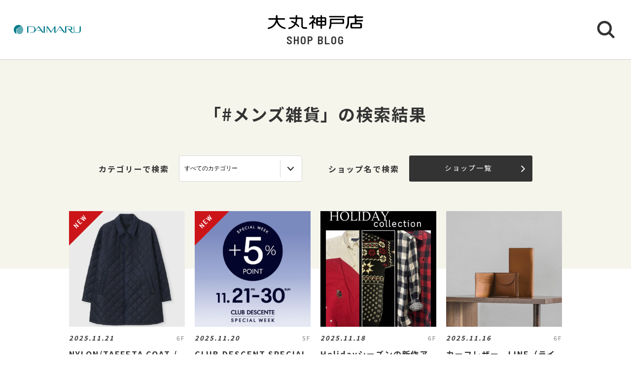

--- FILE ---
content_type: text/html; charset=UTF-8
request_url: https://shopblog.dmdepart.jp/kobe/search/?tcd=trend0207
body_size: 5949
content:

<!DOCTYPE html>
<html>
<head>
<meta charset="utf-8">
<meta http-equiv="X-UA-Compatible" content="IE=edge"/>
<meta name="viewport" content="width=device-width, initial-scale=1.0, minimum-scale=1.0">
<meta name="format-detection" content="telephone=no">

<title>#メンズ雑貨 | 大丸神戸店公式 SHOP BLOG</title>
<meta name="description" content="大丸神戸店ショップブログ。#メンズ雑貨 の検索結果です。お探しの情報をトレンドキーワードタグから検索することもできます。">
<meta name="keyword" content="">

<meta property="og:locale" content="ja_JP" />
<meta property="og:type" content="article" />
<meta property="og:site_name" content="大丸神戸店" />
<meta property="og:url" content="https://shopblog.dmdepart.jp/kobe/search/?tcd=trend0207&" />
<meta property="og:title" content="#メンズ雑貨 | 大丸神戸店公式 SHOP BLOG" />
<meta property="og:description" content="大丸神戸店ショップブログ。#メンズ雑貨 の検索結果です。お探しの情報をトレンドキーワードタグから検索することもできます。" />
<meta property="og:image" content="https://shopblog.dmdepart.jp/kobe/assets/images/ogp.png" />

<link rel="shortcut icon" href="/assets/images/favicon_daimaru.ico" type="image/vnd.microsoft.icon" />
<link rel="apple-touch-icon" href="/assets/images/apple-touch-icon_daimaru.png">

<link href="https://fonts.googleapis.com/css?family=Barlow+Semi+Condensed:500,600,600i,700|Noto+Sans+JP:400,500,700&display=swap" id="gwebfont">
<link rel="stylesheet" href="/assets/css/reset.css">
<link rel="stylesheet" href="/assets/css/common.css?2303091829">
<link rel="stylesheet" href="/assets/css/search.css">

<script type="application/ld+json">
{
  "@context": "http://schema.org",
  "@type": "BreadcrumbList",
  "itemListElement": [
    {
      "@type": "ListItem",
      "position": 1,
      "item": {
        "@id": "https://shopblog.dmdepart.jp/kobe/",
        "name": "TOP"
      }
    },
    {
      "@type": "ListItem",
      "position": 2,
      "item": {
        "@id": "https://shopblog.dmdepart.jp/kobe/search/?tcd=trend0207&",
        "name": "検索結果"
      }
    }
  ]
}
</script>
<!-- Google Tag Manager -->
<script>(function(w,d,s,l,i){w[l]=w[l]||[];w[l].push({'gtm.start':
new Date().getTime(),event:'gtm.js'});var f=d.getElementsByTagName(s)[0],
j=d.createElement(s),dl=l!='dataLayer'?'&l='+l:'';j.async=true;j.src=
'https://www.googletagmanager.com/gtm.js?id='+i+dl;f.parentNode.insertBefore(j,f);
})(window,document,'script','dataLayer','GTM-MWSWDHM');</script>
<!-- End Google Tag Manager -->
<!-- Google Tag Manager -->
<script>(function(w,d,s,l,i){w[l]=w[l]||[];w[l].push({'gtm.start':
new Date().getTime(),event:'gtm.js'});var f=d.getElementsByTagName(s)[0],
j=d.createElement(s),dl=l!='dataLayer'?'&l='+l:'';j.async=true;j.src=
'https://www.googletagmanager.com/gtm.js?id='+i+dl;f.parentNode.insertBefore(j,f);
})(window,document,'script','dataLayer','GTM-P347R2D');</script>
<!-- End Google Tag Manager -->
</head>

<body id="Top">
<!-- Google Tag Manager (noscript) -->
<noscript><iframe src="https://www.googletagmanager.com/ns.html?id=GTM-MWSWDHM"
height="0" width="0" style="display:none;visibility:hidden"></iframe></noscript>
<!-- End Google Tag Manager (noscript) -->
<!-- Google Tag Manager (noscript) -->
<noscript><iframe src="https://www.googletagmanager.com/ns.html?id=GTM-P347R2D"
height="0" width="0" style="display:none;visibility:hidden"></iframe></noscript>
<!-- End Google Tag Manager (noscript) -->

<div class="cmn-wrapper">
      <header id="js-cmn-header" class="cmn-header">
    <div class="hd-inner">
      <div class="hd-logo type-daimaru"><a href="https://www.daimaru.co.jp/kobe/"><img class="img-full" src="/assets/images/logo_daimaru.svg" alt="daimaru"></a></div>
      <div class="hd-title-wrap">
        <a href="/kobe/">
          <div class="hd-store-logo"><img src="/assets/images/logo_kobe.svg" alt="大丸神戸店"></div>
          <div class="hd-title font-barlow">SHOP BLOG</div>
        </a>
      </div>
      <div class="hd-btn-search"><img src="/assets/images/common/icon_search.svg" alt="検索ボタン"></div>
    </div><!-- /.hd-inner -->
  </header>
  <div class="cmn-header-search">
    <div id="js-CloseHdSearch" class="overlay"></div>
    <div class="inner">
      <div class="btn-close"></div>
      <div class="header-search">
        <div class="cmn-search-block">
          <form method="GET" action="/kobe/search/">
          <div class="search-box-wrap">
            <p class="search-box-hd"><span>ショップブログ記事検索</span></p>
            <div class="search-box keyword-box">
              <div class="ttl">キーワードで検索</div>
              <div class="keyword-search">
                <div class="input-keyword"><input type="text" name="keyword" value="" placeholder="キーワードを入力" class="inputText"></div>
                <input type="submit" value="検索" class="inputBtn">
              </div>
            </div><!-- /.search-box -->
            <div class="search-box category-box">
              <div class="ttl">カテゴリーで検索</div>
              <div class="category-select">
                <select class="inputSelect" onchange="location.href = value;" name="">
  <option value="/kobe/search/">すべてのカテゴリー</option>
  <option value="/kobe/search/?category=01">婦人服・洋品</option>
  <option value="/kobe/search/?category=02">紳士服・洋品</option>
  <option value="/kobe/search/?category=03">靴・バッグ</option>
  <option value="/kobe/search/?category=04">アクセサリー・宝石・時計・メガネ</option>
  <option value="/kobe/search/?category=05">コスメ・ビューティ</option>
  <option value="/kobe/search/?category=06">スポーツ・旅行用品</option>
  <option value="/kobe/search/?category=07">ベビー・キッズ</option>
  <option value="/kobe/search/?category=08">和装・和装小物</option>
  <option value="/kobe/search/?category=09">リビング・キッチン・文具</option>
  <option value="/kobe/search/?category=10">食品</option>
  <option value="/kobe/search/?category=11">カフェ・レストラン・イートイン</option>
  <option value="/kobe/search/?category=12">その他</option>
</select>
              </div>
            </div><!-- /.search-box -->
            <div class="search-box shoplist-box">
              <div class="ttl">ショップ名で検索</div>
              <div class="btn-shoplist"><a href="/kobe/shops/">ショップ一覧<svg class="arrow" xmlns="http://www.w3.org/2000/svg" viewBox="0 0 21.4 35.8"><path d="M18.4,32.8,3,17.9,18.4,3" fill="none" stroke="#fff" stroke-linecap="round" stroke-linejoin="round"/></svg></a></div>
            </div><!-- /.search-box -->
          </div><!-- /.search-box-wrap -->
          </form>
        </div><!-- /.cmn-search-block -->
      </div>
    </div>
  </div>


    <main class="cmn-main" role="main">
    <div class="main-inner">

      <h1 class="pagehead-title">
              「#メンズ雑貨」の検索結果
            </h1>
            <section class="sec-shopblog">
                <div class="cmn-search-block bg-beige">
          <div class="search-box-wrap">
            <div class="search-box category-box">
              <div class="ttl">カテゴリーで検索</div>
              <div class="category-select">
                <select class="inputSelect" onchange="location.href = value;" name="">
                  <option value="/kobe/search/"1>すべてのカテゴリー</option>
                  <option value="/kobe/search/?category=01">婦人服・洋品</option>
                  <option value="/kobe/search/?category=02">紳士服・洋品</option>
                  <option value="/kobe/search/?category=03">靴・バッグ</option>
                  <option value="/kobe/search/?category=04">アクセサリー・宝石・時計・メガネ</option>
                  <option value="/kobe/search/?category=05">コスメ・ビューティ</option>
                  <option value="/kobe/search/?category=06">スポーツ・旅行用品</option>
                  <option value="/kobe/search/?category=07">ベビー・キッズ</option>
                  <option value="/kobe/search/?category=08">和装・和装小物</option>
                  <option value="/kobe/search/?category=09">リビング・キッチン・文具</option>
                  <option value="/kobe/search/?category=10">食品</option>
                  <option value="/kobe/search/?category=11">カフェ・レストラン・イートイン</option>
                  <option value="/kobe/search/?category=12">その他</option>
                </select>
              </div>
            </div><!-- /.search-box -->
            <div class="search-box shoplist-box">
              <div class="ttl">ショップ名で検索</div>
              <div class="btn-shoplist"><a href="/kobe/shops/">ショップ一覧<svg class="arrow" xmlns="http://www.w3.org/2000/svg" viewBox="0 0 21.4 35.8"><path d="M18.4,32.8,3,17.9,18.4,3" fill="none" stroke="#fff" stroke-linecap="round" stroke-linejoin="round"/></svg></a></div>
            </div><!-- /.search-box -->
          </div><!-- /.search-box-wrap -->
        </div><!-- /.cmn-search-block -->
        
                
                        <div class="cmn-bloglist bg-beige-top">
          <ul class="cmn-list-type01">
                        <li class="cmn-list-item">
              <a href="/kobe/detail/?cd=134059&scd=001773">
                                <div class="photo">
                  <span class="icon-new font-barlow"></span>
                                    <img class="img-full" src="https://shopblog.dmdepart.jp/kobe/uploads/images/resized/680x680/kobe/002532/002532/1daff886.png" alt="NYLON/TAFFETA COAT / L&#039;OISE">
                </div>
                <div class="detail">
                  <div class="head">
                    <div class="date">2025.11.21</div>
                    <div class="floor">6F</div>
                  </div>
                  <h2 class="title">NYLON/TAFFETA COAT / L&#039;OISE</h2>
                  <h3 class="shop">ランバン コレクション</h3>
                </div>
              </a>
            </li>
                        <li class="cmn-list-item">
              <a href="/kobe/detail/?cd=134061&scd=002015">
                                <div class="photo">
                  <span class="icon-new font-barlow"></span>
                                    <img class="img-full" src="https://shopblog.dmdepart.jp/kobe/uploads/images/resized/680x680/kobe/002787/002787/b34080e8.jpeg" alt="CLUB DESCENT SPECIAL WEEK">
                </div>
                <div class="detail">
                  <div class="head">
                    <div class="date">2025.11.20</div>
                    <div class="floor">5F</div>
                  </div>
                  <h2 class="title">CLUB DESCENT SPECIAL WEEK</h2>
                  <h3 class="shop">マンシングウェア＆ランバンスポールショップ</h3>
                </div>
              </a>
            </li>
                        <li class="cmn-list-item">
              <a href="/kobe/detail/?cd=134026&scd=002158">
                                <div class="photo">
                  <span class="font-barlow"></span>
                                    <img class="img-full" src="https://shopblog.dmdepart.jp/kobe/uploads/images/resized/680x680/kobe/002938/002938/f0aeacb8.jpeg" alt="Holidayシーズンの新作アイテムをご紹介！">
                </div>
                <div class="detail">
                  <div class="head">
                    <div class="date">2025.11.18</div>
                    <div class="floor">6F</div>
                  </div>
                  <h2 class="title">Holidayシーズンの新作アイテムをご紹介！</h2>
                  <h3 class="shop">ポロ ラルフ ローレン メンズ</h3>
                </div>
              </a>
            </li>
                        <li class="cmn-list-item">
              <a href="/kobe/detail/?cd=133945&scd=001807">
                                <div class="photo">
                  <span class="font-barlow"></span>
                                    <img class="img-full" src="https://shopblog.dmdepart.jp/kobe/uploads/images/resized/680x680/kobe/002566/002566/2d20739e.jpg" alt="カーフレザー　LINE（ライン）">
                </div>
                <div class="detail">
                  <div class="head">
                    <div class="date">2025.11.16</div>
                    <div class="floor">6F</div>
                  </div>
                  <h2 class="title">カーフレザー　LINE（ライン）</h2>
                  <h3 class="shop">ガンゾ</h3>
                </div>
              </a>
            </li>
                        <li class="cmn-list-item">
              <a href="/kobe/detail/?cd=133956&scd=001773">
                                <div class="photo">
                  <span class="font-barlow"></span>
                                    <img class="img-full" src="https://shopblog.dmdepart.jp/kobe/uploads/images/resized/680x680/kobe/002532/002532/11f46d61.png" alt="ULTRA-FINE MERINO WOOL CASHMERE BLEND KNIT / SEMNOZ">
                </div>
                <div class="detail">
                  <div class="head">
                    <div class="date">2025.11.14</div>
                    <div class="floor">6F</div>
                  </div>
                  <h2 class="title">ULTRA-FINE MERINO WOOL CASHMERE BLEND KNIT / SEMNOZ</h2>
                  <h3 class="shop">ランバン コレクション</h3>
                </div>
              </a>
            </li>
                        <li class="cmn-list-item">
              <a href="/kobe/detail/?cd=133988&scd=003456">
                                <div class="photo">
                  <span class="font-barlow"></span>
                                    <img class="img-full" src="https://shopblog.dmdepart.jp/kobe/uploads/images/resized/680x680/kobe/004392/004392/52f9e724.jpg" alt="ブルックス ブラザーズ 神戸大丸店  POINT UP FAIR 開催">
                </div>
                <div class="detail">
                  <div class="head">
                    <div class="date">2025.11.14</div>
                    <div class="floor">6F</div>
                  </div>
                  <h2 class="title">ブルックス ブラザーズ 神戸大丸店  POINT UP FAIR 開催</h2>
                  <h3 class="shop">ブルックス ブラザーズ</h3>
                </div>
              </a>
            </li>
                        <li class="cmn-list-item">
              <a href="/kobe/detail/?cd=133860&scd=001807">
                                <div class="photo">
                  <span class="font-barlow"></span>
                                    <img class="img-full" src="https://shopblog.dmdepart.jp/kobe/uploads/images/resized/680x680/kobe/002566/002566/84feef1d.jpg" alt="“ SACCHETTO 5 / サケット 5 ”　シリーズ５代目の登場">
                </div>
                <div class="detail">
                  <div class="head">
                    <div class="date">2025.11.08</div>
                    <div class="floor">6F</div>
                  </div>
                  <h2 class="title">“ SACCHETTO 5 / サケット 5 ”　シリーズ５代目の登場</h2>
                  <h3 class="shop">ガンゾ</h3>
                </div>
              </a>
            </li>
                        <li class="cmn-list-item">
              <a href="/kobe/detail/?cd=133872&scd=001407">
                                <div class="photo">
                  <span class="font-barlow"></span>
                                    <img class="img-full" src="https://shopblog.dmdepart.jp/kobe/uploads/images/resized/680x680/kobe/002145/002145/4db10a22.jpg" alt="👜 BAG修理／内側生地やぶれ補修">
                </div>
                <div class="detail">
                  <div class="head">
                    <div class="date">2025.11.08</div>
                    <div class="floor">4F</div>
                  </div>
                  <h2 class="title">👜 BAG修理／内側生地やぶれ補修</h2>
                  <h3 class="shop">リフォームカウンター</h3>
                </div>
              </a>
            </li>
                        <li class="cmn-list-item">
              <a href="/kobe/detail/?cd=133883&scd=001773">
                                <div class="photo">
                  <span class="font-barlow"></span>
                                    <img class="img-full" src="https://shopblog.dmdepart.jp/kobe/uploads/images/resized/680x680/kobe/002532/002532/a92b1571.png" alt="CASHMERE KNIT / TSANTELEINA">
                </div>
                <div class="detail">
                  <div class="head">
                    <div class="date">2025.11.07</div>
                    <div class="floor">6F</div>
                  </div>
                  <h2 class="title">CASHMERE KNIT / TSANTELEINA</h2>
                  <h3 class="shop">ランバン コレクション</h3>
                </div>
              </a>
            </li>
                        <li class="cmn-list-item">
              <a href="/kobe/detail/?cd=133831&scd=001773">
                                <div class="photo">
                  <span class="font-barlow"></span>
                                    <img class="img-full" src="https://shopblog.dmdepart.jp/kobe/uploads/images/resized/680x680/kobe/002532/002532/0a462b70.png" alt="WOOL FLANNEL COAT / CREUSE">
                </div>
                <div class="detail">
                  <div class="head">
                    <div class="date">2025.10.31</div>
                    <div class="floor">6F</div>
                  </div>
                  <h2 class="title">WOOL FLANNEL COAT / CREUSE</h2>
                  <h3 class="shop">ランバン コレクション</h3>
                </div>
              </a>
            </li>
                        <li class="cmn-list-item">
              <a href="/kobe/detail/?cd=133614&scd=002931">
                                <div class="photo">
                  <span class="font-barlow"></span>
                                    <img class="img-full" src="https://shopblog.dmdepart.jp/kobe/uploads/images/resized/680x680/kobe/003841/003841/e6b458af.jpeg" alt="機能性抜群なiPhoneケースが新登場！！">
                </div>
                <div class="detail">
                  <div class="head">
                    <div class="date">2025.10.23</div>
                    <div class="floor">3F</div>
                  </div>
                  <h2 class="title">機能性抜群なiPhoneケースが新登場！！</h2>
                  <h3 class="shop">L4K3</h3>
                </div>
              </a>
            </li>
                        <li class="cmn-list-item">
              <a href="/kobe/detail/?cd=133767&scd=001773">
                                <div class="photo">
                  <span class="font-barlow"></span>
                                    <img class="img-full" src="https://shopblog.dmdepart.jp/kobe/uploads/images/resized/680x680/kobe/002532/002532/c00c3808.png" alt="CAMBIEIL">
                </div>
                <div class="detail">
                  <div class="head">
                    <div class="date">2025.10.22</div>
                    <div class="floor">6F</div>
                  </div>
                  <h2 class="title">CAMBIEIL</h2>
                  <h3 class="shop">ランバン コレクション</h3>
                </div>
              </a>
            </li>
                        <li class="cmn-list-item">
              <a href="/kobe/detail/?cd=133687&scd=001773">
                                <div class="photo">
                  <span class="font-barlow"></span>
                                    <img class="img-full" src="https://shopblog.dmdepart.jp/kobe/uploads/images/resized/680x680/kobe/002532/002532/ef2a692d.png" alt="LAMBSKIN COAT / AUDE">
                </div>
                <div class="detail">
                  <div class="head">
                    <div class="date">2025.10.17</div>
                    <div class="floor">6F</div>
                  </div>
                  <h2 class="title">LAMBSKIN COAT / AUDE</h2>
                  <h3 class="shop">ランバン コレクション</h3>
                </div>
              </a>
            </li>
                        <li class="cmn-list-item">
              <a href="/kobe/detail/?cd=133686&scd=001366">
                                <div class="photo">
                  <span class="font-barlow"></span>
                                    <img class="img-full" src="https://shopblog.dmdepart.jp/kobe/uploads/images/resized/680x680/kobe/002104/002104/b066bc43.png" alt="[アニエスべー]🆕10／16〜香水発売💐">
                </div>
                <div class="detail">
                  <div class="head">
                    <div class="date">2025.10.15</div>
                    <div class="floor">3F</div>
                  </div>
                  <h2 class="title">[アニエスべー]🆕10／16〜香水発売💐</h2>
                  <h3 class="shop">アニエスベーボヤージュ</h3>
                </div>
              </a>
            </li>
                        <li class="cmn-list-item">
              <a href="/kobe/detail/?cd=133599&scd=001773">
                                <div class="photo">
                  <span class="font-barlow"></span>
                                    <img class="img-full" src="https://shopblog.dmdepart.jp/kobe/uploads/images/resized/680x680/kobe/002532/002532/41e0c62a.png" alt="COTTON FLANNEL COVERALL JACKET / MOSSEILE">
                </div>
                <div class="detail">
                  <div class="head">
                    <div class="date">2025.10.11</div>
                    <div class="floor">6F</div>
                  </div>
                  <h2 class="title">COTTON FLANNEL COVERALL JACKET / MOSSEILE</h2>
                  <h3 class="shop">ランバン コレクション</h3>
                </div>
              </a>
            </li>
                        <li class="cmn-list-item">
              <a href="/kobe/detail/?cd=133658&scd=002023">
                                <div class="photo">
                  <span class="font-barlow"></span>
                                    <img class="img-full" src="https://shopblog.dmdepart.jp/kobe/uploads/images/resized/680x680/kobe/002795/002795/2860ac09.png" alt="秋の新作ご紹介！！">
                </div>
                <div class="detail">
                  <div class="head">
                    <div class="date">2025.10.10</div>
                    <div class="floor">5F</div>
                  </div>
                  <h2 class="title">秋の新作ご紹介！！</h2>
                  <h3 class="shop">POLO GOLF</h3>
                </div>
              </a>
            </li>
                      </ul>
        </div>
                
                                <div class="cmn-pager-wrap">
          <div class="inner font-barlow">
                                    <ul class="cmn-pager">
                                                        <li class="pager-num pager-current">
                <div><a href="/kobe/search/?tcd=trend0207&p=1#Blog">1</a></div>
              </li>
                            <li class="pager-num">
                <div><a href="/kobe/search/?tcd=trend0207&p=2#Blog">2</a></div>
              </li>
                            <li class="pager-num">
                <div><a href="/kobe/search/?tcd=trend0207&p=3#Blog">3</a></div>
              </li>
              
                            <li class="pager-ellipsis">
                <div>⋯</div>
              </li>
              <li class="pager-num">
                <div><a href="/kobe/search/?tcd=trend0207&p=23#Blog">23</a></div>
              </li>
                          </ul>
                                    <div class="cmn-pager-next"><a href="/kobe/search/?tcd=trend0207&p=2#Blog">NEXT<svg class="arrow" xmlns="http://www.w3.org/2000/svg" viewBox="0 0 21.4 35.8"><path d="M18.4,32.8,3,17.9,18.4,3" fill="none" stroke="#333" stroke-linecap="round" stroke-linejoin="round"/></svg></a></div>
                      </div><!-- /.inner -->
        </div>
                      </section><!-- /.sec-shopblog -->


            <section class="sec-trend_keywords bg-beige">
        <div class="cmn-inner">
          <h2 class="title font-barlow">TREND KEY WORDS</h2>
          <ul id="js-KeywordList" class="cmn-keyword-list">
                        <li><a href="/kobe/search/?tcd=trend0175"><span>冬グルメ</span></a></li>
                        <li><a href="/kobe/search/?tcd=trend0160"><span>エコフチケット使えます</span></a></li>
                        <li><a href="/kobe/search/?tcd=trend0143"><span>自分ご褒美</span></a></li>
                        <li><a href="/kobe/search/?tcd=trend0136"><span>お正月・福袋</span></a></li>
                        <li><a href="/kobe/search/?tcd=trend0202"><span>メンズアウター</span></a></li>
                        <li><a href="/kobe/search/?tcd=trend0302"><span>レディスアウター</span></a></li>
                      </ul>
          <div class="btn-keyword-more font-barlow">MORE</div>
          <div class="sp-keword-more">
            <div id="js-CloseKeywordList" class="overlay">
              <div class="btn-close"></div>
              <div id="js-MoreKeywordList" class="more-list"></div>
            </div>
          </div><!-- /.sp-keword-more -->
        </div>
      </section>


            
            <section class="sec-blog_ranking bg-beige-bottom">
        <h2 class="sec-title font-barlow">BLOG RANKING</h2>
        <div class="cmn-bloglist">
          <ul class="cmn-list-type01">
                        <li class="cmn-list-item">
              <a href="/kobe/detail/?cd=129672&scd=001048">
                                <div class="photo">
                  <span class="icon-rank rank-1"><img src="/assets/images/common/rank_1.svg" alt="1位"></span>
                  <img class="img-full" src="https://shopblog.dmdepart.jp/kobe/uploads/images/resized/680x680/kobe/001713/001713/ad17561c.jpg" alt="【予告】10月1日(火)スタート！2024年〈フロインドリーブ〉シトーレン予約">
                </div>
                <div class="detail">
                  <div class="head">
                    <div class="date">2024.09.21</div>
                    <div class="floor">B1F</div>
                  </div>
                  <h2 class="title">【予告】10月1日(火)スタート！2024年〈フロインドリーブ〉シトーレン予約</h2>
                  <h3 class="shop">洋菓子・和菓子</h3>
                </div>
              </a>
            </li>
                        <li class="cmn-list-item">
              <a href="/kobe/detail/?cd=132161&scd=001050">
                                <div class="photo">
                  <span class="icon-rank"><img src="/assets/images/common/rank_2.svg" alt="2位"></span>
                  <img class="img-full" src="https://shopblog.dmdepart.jp/kobe/uploads/images/resized/680x680/kobe/001715/001715/4caa18d3.png" alt="これは美味い♡  YACCO豆富✨">
                </div>
                <div class="detail">
                  <div class="head">
                    <div class="date">2025.05.31</div>
                    <div class="floor">B1F</div>
                  </div>
                  <h2 class="title">これは美味い♡  YACCO豆富✨</h2>
                  <h3 class="shop">惣菜・ベーカリー</h3>
                </div>
              </a>
            </li>
                        <li class="cmn-list-item">
              <a href="/kobe/detail/?cd=130305&scd=003261">
                                <div class="photo">
                  <span class="icon-rank"><img src="/assets/images/common/rank_3.svg" alt="3位"></span>
                  <img class="img-full" src="https://shopblog.dmdepart.jp/kobe/uploads/images/resized/680x680/kobe/004199/004199/76ade07c.png" alt="ロック・フィールドの🎍おせち🌄お料理 ご予約承り中✨">
                </div>
                <div class="detail">
                  <div class="head">
                    <div class="date">2024.11.26</div>
                    <div class="floor">B1F</div>
                  </div>
                  <h2 class="title">ロック・フィールドの🎍おせち🌄お料理 ご予約承り中✨</h2>
                  <h3 class="shop">RF1 / 日本のさらだ いとはん /  融合</h3>
                </div>
              </a>
            </li>
                        <li class="cmn-list-item">
              <a href="/kobe/detail/?cd=133772&scd=003872">
                                <div class="photo">
                  <span class="icon-rank"><img src="/assets/images/common/rank_4.svg" alt="4位"></span>
                  <img class="img-full" src="https://shopblog.dmdepart.jp/kobe/uploads/images/resized/680x680/kobe/004807/004807/399f696d.jpg" alt="〈PYRENEX〉POP-UP SHOP">
                </div>
                <div class="detail">
                  <div class="head">
                    <div class="date">2025.10.30</div>
                    <div class="floor">4F/3F</div>
                  </div>
                  <h2 class="title">〈PYRENEX〉POP-UP SHOP</h2>
                  <h3 class="shop">3・4階 婦人服ハンドバッグ</h3>
                </div>
              </a>
            </li>
                      </ul>
        </div>
      </section>
      
      <div class="cmn-btn btn-blog-top bg-beige"><a href="/kobe/">大丸神戸店 SHOP BLOG トップへ<svg class="arrow" xmlns="http://www.w3.org/2000/svg" viewBox="0 0 21.4 35.8"><path d="M18.4,32.8,3,17.9,18.4,3" fill="none" stroke="#fff" stroke-linecap="round" stroke-linejoin="round"/></svg></a></div>

    </div><!-- /.main-inner -->
  </main>

      <footer class="cmn-footer">
    <div class="page-top hide"><a href="#Top" class="js-smooth-scroll"><svg class="arrow" xmlns="http://www.w3.org/2000/svg" viewBox="0 0 21.4 35.8"><path d="M18.4,32.8,3,17.9,18.4,3" fill="none" stroke="#fff" stroke-linecap="round" stroke-linejoin="round"/></svg></a></div>
    <div class="ft-inner">
      <address class="ft-address">
        <div class="logo"><img src="/assets/images/logo_kobe_wh.svg" alt="大丸神戸店"></div>
        <p> 〒650-0037 <br class="sp-visible">神戸市中央区明石町40番地</p>
        <p>Tel.<a href="tel:050-1781-5000">050-1781-5000</a></p>
      </address>
      <ul class="ft-link">
        <li><a href="https://www.daimaru.co.jp/kobe/" target="_blank">大丸神戸店サイト</a></li>
        <li><a href="https://dmdepart.jp/siteinfo/?_ga=2.255955531.1575309685.1565164192-1865160794.1554984484" target="_blank">サイトのご利用にあたって</a></li>
        <li><a href="https://dmdepart.jp/socialpolicy/?_ga=2.217322838.1575309685.1565164192-1865160794.1554984484" target="_blank">ソーシャルメディアポリシー</a></li>
        <li><a href="https://dmdepart.jp/privacy/?_ga=2.217322838.1575309685.1565164192-1865160794.1554984484" target="_blank">大丸・松坂屋ホームページのプライバシーポリシー</a></li>
        <li><a href="https://www.daimaru-matsuzakaya.com/privacy.html" target="_blank">個人情報保護基本方針･お客様の個人情報の取扱いについて</a></li>
        <li><a href="https://www.daimaru.co.jp/faq/" target="_blank">お問い合わせ</a></li>
      </ul>
      <div class="ft-copyright">©Daimaru Matsuzakaya Department Stores Co.Ltd. All Rights Reserved.</div>
    </div><!-- /.ft-inner -->
  </footer>
<!-- /.cmn-wrapper --></div>

<script src="//cdn.jsdelivr.net/gh/cferdinandi/smooth-scroll@15/dist/smooth-scroll.polyfills.min.js"></script>
<script src="/assets/js/common.js"></script>
<!--
<script>
!function(t,e,o,n){var i=function(t,e){i.q.push([t,e])};t.OkskyChat=i,i.q=[],o=e.createElement("script"),o.async=1,o.src="https://dmdepart-kobe-chat.ok-sky.com/widget/widget.js",n=e.getElementsByTagName("script")[0],n.parentNode.insertBefore(o,n)}(window,document);
OkskyChat("key", "dmdepart-kobe-chat-6517DE549E61F24E");
</script>
--></body>
</html>


--- FILE ---
content_type: text/css
request_url: https://shopblog.dmdepart.jp/assets/css/search.css
body_size: 530
content:
.sec-shopblog {
  padding-bottom: 40px;
}

.pagehead-title {
  text-align: center;
  font-size: 20px;
  font-size: 5.33333vw;
  font-weight: bold;
  padding: 40px 18px;
}

@media (min-width: 768px) {
  .pagehead-title {
    background: #F5F5EC;
    font-size: 34px;
    font-size: 3.4rem;
    padding: 84px 0 59px;
  }
}

.no-contents {
  padding: 39px 0 35px;
  font-size: 15px;
  font-size: 4vw;
  font-weight: bold;
  background: #F5F5EC;
  text-align: center;
}

@media (min-width: 768px) {
  .no-contents {
    font-size: 16px;
    font-size: 1.6rem;
    padding: 50px 0 77px;
  }
}

.cmn-search-block {
  padding-top: 30px;
}

@media (min-width: 768px) {
  .cmn-search-block {
    padding-top: 0;
  }
}

.cmn-pager-wrap {
  margin-bottom: 40px;
}

/* TREND KEY WORDS */
.sec-trend_keywords {
  padding-top: 33px;
}

.sec-trend_keywords .cmn-keyword-list li a {
  background: #fff;
}

/* BLOG RANKING */
.sec-blog_ranking {
  padding-bottom: 5px;
  background: -webkit-gradient(linear, left bottom, left top, from(#F5F5EC), color-stop(80vw, #F5F5EC), color-stop(80vw, #fff), to(#fff));
  background: linear-gradient(to top, #F5F5EC 0%, #F5F5EC 80vw, #fff 80vw, #fff 100%);
}

@media (min-width: 768px) {
  .sec-blog_ranking {
    background: linear-gradient(to top, #F5F5EC 0%, #F5F5EC 300px, #fff 300px, #fff 100%);
  }
}

.btn-blog-top {
  padding: 0 25px 100px;
}


--- FILE ---
content_type: image/svg+xml
request_url: https://shopblog.dmdepart.jp/assets/images/common/rank_2.svg
body_size: 711
content:
<svg xmlns="http://www.w3.org/2000/svg" viewBox="0 0 150 150"><title>rank_2</title><circle cx="75" cy="75" r="75" fill="#dededb"/><path d="M72.1 89h17.3l.6.2a1.4 1.4 0 0 1 .2.6v6.9a.8.8 0 0 1-.2.6l-.6.3H60.3l-.6-.3a.6.6 0 0 1-.3-.6v-6.8a1.2 1.2 0 0 1 .5-.9c5.7-6.6 10.4-12.3 14.2-17.1s5.1-7.9 5.1-10.5a5.6 5.6 0 0 0-1.3-3.9 5.1 5.1 0 0 0-7.2 0 5.4 5.4 0 0 0-1.4 3.8v2.3a.8.8 0 0 1-.2.6.9.9 0 0 1-.6.3H60a.9.9 0 0 1-.6-.3c-.2-.1-.2-.3-.2-.6v-3.3a12 12 0 0 1 4.6-9.3c2.8-2.4 6.4-3.5 10.7-3.5a17.3 17.3 0 0 1 7.8 1.7 12.6 12.6 0 0 1 5.2 5 13.4 13.4 0 0 1 1.9 7.2 16.5 16.5 0 0 1-1.4 6.5 28.4 28.4 0 0 1-4.1 6.9c-1.2 1.6-2.6 3.4-4.2 5.3l-5 5.7-2.6 2.9a.2.2 0 0 0 0 .3z" fill="#333" style="isolation:isolate"/></svg>

--- FILE ---
content_type: image/svg+xml
request_url: https://shopblog.dmdepart.jp/assets/images/logo_kobe.svg
body_size: 2117
content:
<svg xmlns="http://www.w3.org/2000/svg" viewBox="0 0 63.3 9.5"><title>アセット 5</title><path d="M11.5 8.5a6.2 6.2 0 0 1-4.9-5.2H11c.4 0 .5-.2.5-.5a.5.5 0 0 0-.5-.5H6.5V.7A.5.5 0 0 0 6 .2a.6.6 0 0 0-.6.5v1.6H1a.6.6 0 0 0-.6.5.6.6 0 0 0 .6.5h4.4a6.3 6.3 0 0 1-5 5.2c-.2.1-.4.2-.4.5a.5.5 0 0 0 .5.5A7.5 7.5 0 0 0 6 5.1a7 7 0 0 0 5.2 4.3.7.7 0 0 0 .7-.2c0-.1.1-.6-.4-.7zm14.2-.2h-1.5a.8.8 0 0 1-.9-.9V2.9a1.1 1.1 0 0 0-1.1-1.1h-2.6V.7a.5.5 0 0 0-.5-.5.6.6 0 0 0-.6.5v1.1h-3.6a.5.5 0 0 0-.5.5.5.5 0 0 0 .5.5h3.6a4.9 4.9 0 0 1-.3 2.3A17.8 17.8 0 0 0 16.1 4a.5.5 0 0 0-.5.3c-.2.2 0 .5.2.6a14.4 14.4 0 0 1 2 1.1 5.3 5.3 0 0 1-3.7 2.5c-.3.1-.5.3-.4.5a.4.4 0 0 0 .5.5 6.8 6.8 0 0 0 4.4-2.9L20.2 8c.1.2.4.2.6 0s.2-.4 0-.6A10.2 10.2 0 0 0 19 5.7a6.6 6.6 0 0 0 .6-2.9h2.5a.2.2 0 0 1 .2.2v4.6A1.7 1.7 0 0 0 24 9.3h1.7a.5.5 0 0 0 .5-.5.5.5 0 0 0-.5-.5zm25-7.5h-9.5a.6.6 0 0 0-.6.5c0 .2.2.4.6.4h9.5c.3 0 .4-.2.4-.5a.4.4 0 0 0-.4-.4zm-.8 1.8h-8.1a.7.7 0 0 0-.6.7v3.3a6.9 6.9 0 0 1-.6 2.2.6.6 0 0 0 .2.6.7.7 0 0 0 .8-.2 7.9 7.9 0 0 0 .6-2.3v-.8H50a.6.6 0 0 0 .6-.7V3.3a.7.7 0 0 0-.7-.7zM49.6 5a.2.2 0 0 1-.2.2h-7.2V3.8a.3.3 0 0 1 .3-.3h6.9a.2.2 0 0 1 .2.2zM37.8 1.6H36V.7a.5.5 0 0 0-1 0v.9h-1.8s-1 0-1.1.9v3.9a1.1 1.1 0 0 0 1.1.9H35v1.6a.5.5 0 0 0 .5.5.5.5 0 0 0 .5-.5V7.3h1.8s1-.1 1-.9V2.5a1 1 0 0 0-1-.9zM35 6.4h-1.7c-.2-.1-.1-.2-.1-.2V4.9H35zm0-2.5h-1.8V2.7c0-.2.1-.2.1-.2H35zm2.8 2.3a.2.2 0 0 1-.2.2H36V4.9h1.8zm0-2.3H36V2.5h1.6c.2.1.2.2.2.2zm-7.2.3a6.6 6.6 0 0 0 1.2-1.7.7.7 0 0 0-.7-.9h-.7V.7a.5.5 0 0 0-.5-.5.6.6 0 0 0-.6.5v.9h-1.1a.5.5 0 0 0-.5.4.5.5 0 0 0 .5.5h2.5s-.5 1.2-3.2 3.3a.6.6 0 0 0-.1.7.6.6 0 0 0 .7.1l1.2-1v3.3a.5.5 0 0 0 .5.5.5.5 0 0 0 .5-.5V5.1l.9.8a.4.4 0 0 0 .6-.1.6.6 0 0 0 0-.6zm32.1-3.1h-4.1V.5s.1-.5-.5-.5a.5.5 0 0 0-.6.5v.6h-3.6s-1.1 0-1.1 1v3.4a6.8 6.8 0 0 1-1.1 3s-.3.4.1.6a.6.6 0 0 0 .8 0 6.2 6.2 0 0 0 1.3-3.8V2.4s-.1-.3.3-.3h8.5s.6 0 .6-.5a.5.5 0 0 0-.6-.5zm-.2 2.3h-3.6v-.7a.6.6 0 0 0-.6-.5.5.5 0 0 0-.6.5v2.7h-1.8s-1.1-.1-1.1.9v2s-.1.7 1 .8h5.5s1.1 0 1.2-.8v-2a1.1 1.1 0 0 0-1.1-.9h-2.5v-1h3.6s.6 0 .6-.5.1-.5-.6-.5zm-1.4 3a.2.2 0 0 1 .2.2V8s0 .2-.3.2h-4.8s-.3 0-.3-.2V6.6s-.1-.2.2-.2z"/></svg>

--- FILE ---
content_type: image/svg+xml
request_url: https://shopblog.dmdepart.jp/assets/images/logo_daimaru.svg
body_size: 1731
content:
<svg xmlns="http://www.w3.org/2000/svg" viewBox="0 0 209.8 28.9"><title>daimaru</title><path d="M41.6 24.3V4.6h16c10.9 0 10.3 9.1 10.3 9.9a12.8 12.8 0 0 1-.2 2.6l7.9-10.7a1.3 1.3 0 0 0-.1-1.2l-.4-.6h2.8a2.1 2.1 0 0 1 1.8.9l13.8 18.6V4.6h3.7v19.7h-5.9a3.4 3.4 0 0 1-3-1.4l-2.4-3.2a3.3 3.3 0 0 0-2.8-1.4H75l-1-1.4h8.5a3.9 3.9 0 0 1 1.9.5L76.8 7s-8.6 11.8-9.7 13.1a10.3 10.3 0 0 1-8.5 4.1h-6.9l-.9-1.3h7c3.8 0 6.5-2.3 6.5-8.4S62.5 6 57.5 6h-12v18.3zM103.1 24.3V6.8a2 2 0 0 0-.4-1.3l-.7-.9h2.7a2.9 2.9 0 0 1 2.2 1.2l10.2 14.8 10.6-16h2.5v19.5L143 6.7a1.4 1.4 0 0 0 0-1.4l-.6-.7h2.6a2.3 2.3 0 0 1 1.8.8l13.7 18.7V4.6H175c1.7 0 8.1.1 8 6.1s-4.3 5.6-6.6 4.7l6.5 7.1c2.9 3.1 6.9.6 5.9-.7a9.5 9.5 0 0 1-1.2-4.6V4.6h1.6v13.2c.1 5.9 6.2 5.8 8.8 5.8s8.1.5 8.1-6.1V4.6h3.7v11.9c0 7.3-4.8 8.4-11.3 8.4S190 23 190 23c-2.4 3-7.8 3.4-11.1-.2l-9.8-11h3a2.1 2.1 0 0 1 1.6.6l1.2 1.3c.9.9 4.3 1.1 4.4-3.1s-3.1-4.7-4.5-4.7h-10.5v18.4h-6.1a3.6 3.6 0 0 1-3-1.4s-1.4-2.1-2.4-3.4a3.2 3.2 0 0 0-2.8-1.4h-7.2l-1-1.3h7.5a3.7 3.7 0 0 1 2.1.6l-7.2-10-12.5 16.9h-5.2V9.2l-10 15c-.4.6-.7.6-1.1 0L104.5 8v16.3zM8 28.1c-2.5-1-8-5.5-8-13.3A14.8 14.8 0 0 1 14.8 0a15.2 15.2 0 0 1 7.8 2.2c1 .6 1 1.1.5 1.4L8 12.6z" fill="#007a8a"/><path d="M9.1 13.5l14.6-8.8c1.2-.6 1.8-.3 2.1.3s.4.7-.3 1.1l-14.9 8.8a6.7 6.7 0 0 1-1.5-1.4zM9.9 16.8l16.3-9.7c.7-.3 1-.5 1.3 0s.2 1.6-.4 1.9L9.4 19.6a16 16 0 0 1-.1-1.7 1.4 1.4 0 0 1 .6-1.1zM9.6 21l17.9-10.7c.7-.4 1.2-.7 1.4-.1a1.5 1.5 0 0 1-.7 2.1L10.1 23.1a7.9 7.9 0 0 1-.5-2.1zM10.5 24.3l18.1-10.7c.9-.5 1-.3 1 0s-.2 2-1.2 2.5L11.5 26.2a7.8 7.8 0 0 1-1-1.9zM12.4 27.2L29 17.3c.3-.2.5.1.4.4s-.4 1.9-1.5 2.6l-13.6 8.1a5 5 0 0 1-1.9-1.2zM16 28.9L27.3 22c.4-.2.2.6 0 .8a9.2 9.2 0 0 1-2.3 2.8 11.8 11.8 0 0 1-9 3.3z" fill="#007a8a"/></svg>

--- FILE ---
content_type: image/svg+xml
request_url: https://shopblog.dmdepart.jp/assets/images/common/rank_3.svg
body_size: 910
content:
<svg xmlns="http://www.w3.org/2000/svg" viewBox="0 0 150.6 150.6"><title>rank_3</title><circle cx="75.3" cy="75.3" r="75.3" fill="#d6b879"/><path d="M89.6 82.1a20.6 20.6 0 0 1-1.7 8.6 13.2 13.2 0 0 1-5 5.9 15.1 15.1 0 0 1-8.2 2 16.2 16.2 0 0 1-9.7-2.9 13.2 13.2 0 0 1-4.9-8 21.7 21.7 0 0 1-.5-4.9c0-.5.2-.8.8-.8h8.4c.6 0 .9.3.9.8a15.8 15.8 0 0 0 .4 3.2 4.4 4.4 0 0 0 1.6 3 4.4 4.4 0 0 0 3 1 4.6 4.6 0 0 0 2.9-.9 6 6 0 0 0 1.7-2.8 18.8 18.8 0 0 0 .5-5 14.3 14.3 0 0 0-.7-5c-.8-2.5-2.3-3.7-4.5-3.7a4.8 4.8 0 0 0-2.7 1h-.5a1.1 1.1 0 0 1-.7-.3l-4.2-4.6a1.5 1.5 0 0 1-.3-.6.9.9 0 0 1 .3-.6l10.1-10.2c.1-.1.2-.2.1-.3s-.1-.1-.3-.1H61.3a.9.9 0 0 1-.6-.3 1.4 1.4 0 0 1-.2-.6v-6.9a1.4 1.4 0 0 1 .2-.6.9.9 0 0 1 .6-.3h27.2a.9.9 0 0 1 .6.3 1.4 1.4 0 0 1 .2.6v7.1a1.9 1.9 0 0 1-.4 1.1L80 67c-.2.3-.1.4.1.5a9.6 9.6 0 0 1 4.8 2.1 11.4 11.4 0 0 1 3.3 4.4 22.1 22.1 0 0 1 1.4 8.1z" fill="#333" style="isolation:isolate"/></svg>

--- FILE ---
content_type: image/svg+xml
request_url: https://shopblog.dmdepart.jp/assets/images/common/rank_1.svg
body_size: 822
content:
<svg xmlns="http://www.w3.org/2000/svg" viewBox="0 0 201 246"><title>rank_1</title><path d="M100.5 136.7L62.8 246l-20.9-41.9L0 220.9l46.1-117.3 54.4 19.5 54.4-19.5L201 220.9l-41.9-16.8-20.9 41.9z" fill="#d1b569"/><path d="M41.9 205.8h-.6a1.6 1.6 0 0 1-1.1-2.1l29.3-87.9a1.8 1.8 0 0 1 2.2-1.1 1.7 1.7 0 0 1 1.1 2.1l-29.3 87.8a1.7 1.7 0 0 1-1.6 1.2zM159.1 205.8a1.6 1.6 0 0 1-1.6-1.2l-29.3-87.9a1.7 1.7 0 0 1 1-2.1 1.8 1.8 0 0 1 2.2 1.1l29.3 87.9a1.6 1.6 0 0 1-1.1 2.1z" fill="#333"/><circle cx="98.9" cy="72.1" r="72.1" fill="#dfcf7a"/><path d="M95.5 46.2h8.2l.6.2a.9.9 0 0 1 .3.6v46.1a.5.5 0 0 1-.3.5.6.6 0 0 1-.6.3h-7.9a.6.6 0 0 1-.6-.3.5.5 0 0 1-.3-.5V55.9a.4.4 0 0 0-.1-.3c0-.1-.1-.1-.2-.1l-6.1 1.2h-.2c-.4 0-.6-.2-.6-.7l-.2-5.9a1 1 0 0 1 .6-.9l6.4-2.8a1.8 1.8 0 0 1 1-.2z" fill="#333" style="isolation:isolate"/></svg>

--- FILE ---
content_type: image/svg+xml
request_url: https://shopblog.dmdepart.jp/assets/images/common/rank_4.svg
body_size: 586
content:
<svg xmlns="http://www.w3.org/2000/svg" viewBox="0 0 150.6 150.6"><title>rank_4</title><circle cx="75.3" cy="75.3" r="75.3" fill="#333"/><path d="M91.9 76.6a1.4 1.4 0 0 1 .2.6v7.3a1.4 1.4 0 0 1-.2.7l-.6.2h-2.7c-.2 0-.3.1-.3.4v11.4a1.1 1.1 0 0 1-.9.9h-8.3l-.6-.3a.6.6 0 0 1-.3-.6V85.8c0-.3-.1-.4-.3-.4H58l-.6-.2a.8.8 0 0 1-.2-.7v-5.7a2.3 2.3 0 0 1 .2-1.1l11.1-28.8a1 1 0 0 1 1-.7h8.9c.7 0 .9.4.7 1L68.8 75.9c0 .3.1.5.3.5h8.8c.2 0 .3-.2.3-.4v-8.1a.7.7 0 0 1 .3-.6l.6-.3h8.3a.6.6 0 0 1 .6.3.7.7 0 0 1 .3.6V76c0 .2.1.4.3.4h2.7a.7.7 0 0 1 .6.2z" fill="#fff" style="isolation:isolate"/></svg>

--- FILE ---
content_type: image/svg+xml
request_url: https://shopblog.dmdepart.jp/assets/images/common/icon_search.svg
body_size: 2559
content:
<?xml version="1.0" encoding="utf-8"?>
<!-- Generator: Adobe Illustrator 23.0.4, SVG Export Plug-In . SVG Version: 6.00 Build 0)  -->
<svg version="1.1" id="レイヤー_1" xmlns="http://www.w3.org/2000/svg" xmlns:xlink="http://www.w3.org/1999/xlink" x="0px"
	 y="0px" viewBox="0 0 150.6 150.5" style="enable-background:new 0 0 150.6 150.5;" xml:space="preserve">
<style type="text/css">
	.st0{fill:#333333;}
	.st1{display:none;fill:#FFFFFF;}
</style>
<title>icon 虫眼鏡</title>
<path class="st0" d="M139,148.9c-2.6,0-5.2-1-7-2.9l-31.1-31l-0.9-0.9l-1.1,0.7c-10.3,7.2-22.6,11.1-35.2,11
	c-25,0.1-47.6-14.9-57.2-38C0,72.4,0,54.9,6.5,39.5c3.1-7.4,7.6-14.1,13.2-19.8C25.4,14,32.2,9.6,39.6,6.5
	c7.6-3.3,15.8-4.9,24.1-4.9c8.3,0,16.5,1.6,24.1,4.9c7.4,3.1,14.2,7.5,19.9,13.2c5.6,5.7,10.1,12.4,13.2,19.8
	c3.3,7.6,4.9,15.9,4.9,24.2c0.1,12.6-3.7,24.9-10.9,35.2l-0.7,1l0.9,1l31,31c1.9,1.8,3,4.4,2.9,7C148.8,144.4,144.5,148.7,139,148.9
	z M63.7,21.6C52.5,21.4,41.8,25.9,34,33.9c-8.1,7.8-12.5,18.6-12.4,29.8C21.5,74.9,26,85.6,34,93.4c7.8,8,18.5,12.5,29.7,12.3
	c11.2,0.2,22-4.3,29.8-12.3c8-7.8,12.5-18.5,12.3-29.7c0.2-11.2-4.3-22-12.3-29.8C85.7,25.9,74.9,21.4,63.7,21.6z"/>
<path class="st1" d="M139,147.3c4.6-0.1,8.3-3.8,8.4-8.4c0.1-2.2-0.8-4.4-2.4-5.9l-31-31l-1.9-1.9l1.5-2.1c3.5-5,6.2-10.5,8-16.3
	c1.8-5.8,2.7-11.9,2.7-18c0-8.1-1.6-16.1-4.8-23.5c-6-14.7-17.6-26.3-32.3-32.3c-15-6.4-32-6.4-47,0c-14.7,6-26.3,17.6-32.3,32.3
	c-3.2,7.4-4.8,15.4-4.8,23.5c0,8.1,1.6,16.1,4.8,23.5c3,7.2,7.4,13.7,12.9,19.3c5.6,5.5,12.2,9.9,19.4,12.9
	c7.4,3.2,15.4,4.8,23.5,4.8c6.1,0,12.2-0.9,18.1-2.7c5.8-1.8,11.3-4.5,16.2-8l2.2-1.5l1.8,1.9l31.1,30.9c1.5,1.6,3.7,2.5,5.9,2.4
	 M63.7,20c11.6-0.2,22.8,4.5,30.9,12.8c8.3,8.1,13,19.3,12.8,30.9c0.1,11.6-4.5,22.7-12.8,30.8c-8.1,8.3-19.3,13-30.9,12.8
	c-11.6,0.2-22.7-4.5-30.8-12.8c-8.4-8-13.1-19.2-12.9-30.8c-0.2-11.6,4.5-22.8,12.9-30.9C41,24.5,52.1,19.8,63.7,20 M139,150.5
	c-3.1,0.1-6-1.2-8.1-3.5l-31.1-30.9c-10.6,7.4-23.2,11.3-36.1,11.2c-8.5,0.1-16.9-1.6-24.7-5c-7.6-3.2-14.6-7.8-20.4-13.6
	C12.8,102.9,8.2,96,5,88.4c-6.7-15.8-6.7-33.7,0-49.5c3.2-7.6,7.8-14.5,13.6-20.3C24.5,12.8,31.4,8.2,39,5c7.8-3.3,16.2-5,24.7-5
	c8.5,0,16.9,1.7,24.8,5c15.3,6.4,27.5,18.6,33.9,33.9c3.3,7.8,5,16.3,5,24.8c0.1,12.9-3.8,25.5-11.2,36l31,31.1
	c2.2,2.1,3.5,5,3.4,8.1C150.4,145.2,145.3,150.3,139,150.5L139,150.5z M63.7,23.2C52.9,23,42.6,27.3,35.1,35
	C27.3,42.5,23,52.9,23.2,63.7C23,74.5,27.3,84.8,35.1,92.3c7.5,7.7,17.8,12,28.6,11.9c10.8,0.1,21.2-4.2,28.7-11.9
	c7.7-7.5,12-17.8,11.9-28.6c0.1-10.8-4.2-21.2-11.9-28.7C84.9,27.3,74.5,23,63.7,23.2z"/>
</svg>
